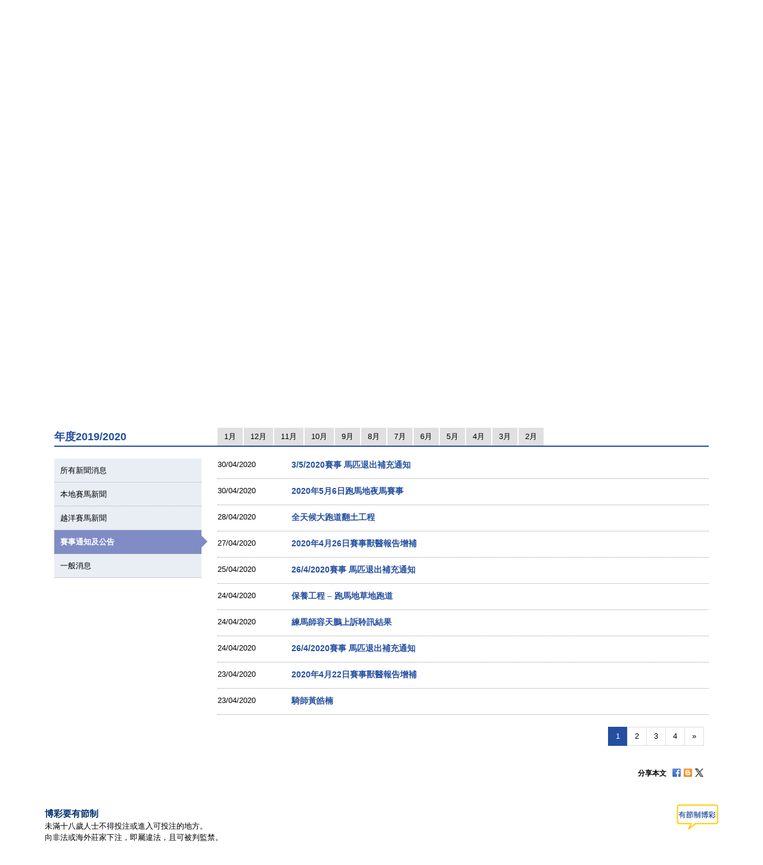

--- FILE ---
content_type: text/html; charset=UTF-8
request_url: https://racingnews.hkjc.com/chinese/?ncat=circulars&ny=2020&nm=4
body_size: 14652
content:

<!DOCTYPE html>
<html>
	<head>
		
	<meta charset="utf-8" />
	<meta http-equiv="X-UA-Compatible" content="IE=Edge">
	<meta name="viewport" content="width=device-width, initial-scale=1">
	
	<title>賽馬新聞 &#8211; 香港賽馬會</title>
<meta name='robots' content='max-image-preview:large' />
<link rel="alternate" type="application/rss+xml" title="賽馬新聞 - 香港賽馬會 &raquo; Feed" href="//racingnews.hkjc.com/chinese/feed/" />
<link rel="alternate" type="application/rss+xml" title="賽馬新聞 - 香港賽馬會 &raquo; Comments Feed" href="//racingnews.hkjc.com/chinese/comments/feed/" />
<link rel='stylesheet' id='wp-block-library-css' href='//racingnews.hkjc.com/wp-includes/css/dist/block-library/style.min.css?ver=6.5.5' type='text/css' media='all' />
<style id='classic-theme-styles-inline-css' type='text/css'>
/*! This file is auto-generated */
.wp-block-button__link{color:#fff;background-color:#32373c;border-radius:9999px;box-shadow:none;text-decoration:none;padding:calc(.667em + 2px) calc(1.333em + 2px);font-size:1.125em}.wp-block-file__button{background:#32373c;color:#fff;text-decoration:none}
</style>
<style id='global-styles-inline-css' type='text/css'>
body{--wp--preset--color--black: #000000;--wp--preset--color--cyan-bluish-gray: #abb8c3;--wp--preset--color--white: #ffffff;--wp--preset--color--pale-pink: #f78da7;--wp--preset--color--vivid-red: #cf2e2e;--wp--preset--color--luminous-vivid-orange: #ff6900;--wp--preset--color--luminous-vivid-amber: #fcb900;--wp--preset--color--light-green-cyan: #7bdcb5;--wp--preset--color--vivid-green-cyan: #00d084;--wp--preset--color--pale-cyan-blue: #8ed1fc;--wp--preset--color--vivid-cyan-blue: #0693e3;--wp--preset--color--vivid-purple: #9b51e0;--wp--preset--gradient--vivid-cyan-blue-to-vivid-purple: linear-gradient(135deg,rgba(6,147,227,1) 0%,rgb(155,81,224) 100%);--wp--preset--gradient--light-green-cyan-to-vivid-green-cyan: linear-gradient(135deg,rgb(122,220,180) 0%,rgb(0,208,130) 100%);--wp--preset--gradient--luminous-vivid-amber-to-luminous-vivid-orange: linear-gradient(135deg,rgba(252,185,0,1) 0%,rgba(255,105,0,1) 100%);--wp--preset--gradient--luminous-vivid-orange-to-vivid-red: linear-gradient(135deg,rgba(255,105,0,1) 0%,rgb(207,46,46) 100%);--wp--preset--gradient--very-light-gray-to-cyan-bluish-gray: linear-gradient(135deg,rgb(238,238,238) 0%,rgb(169,184,195) 100%);--wp--preset--gradient--cool-to-warm-spectrum: linear-gradient(135deg,rgb(74,234,220) 0%,rgb(151,120,209) 20%,rgb(207,42,186) 40%,rgb(238,44,130) 60%,rgb(251,105,98) 80%,rgb(254,248,76) 100%);--wp--preset--gradient--blush-light-purple: linear-gradient(135deg,rgb(255,206,236) 0%,rgb(152,150,240) 100%);--wp--preset--gradient--blush-bordeaux: linear-gradient(135deg,rgb(254,205,165) 0%,rgb(254,45,45) 50%,rgb(107,0,62) 100%);--wp--preset--gradient--luminous-dusk: linear-gradient(135deg,rgb(255,203,112) 0%,rgb(199,81,192) 50%,rgb(65,88,208) 100%);--wp--preset--gradient--pale-ocean: linear-gradient(135deg,rgb(255,245,203) 0%,rgb(182,227,212) 50%,rgb(51,167,181) 100%);--wp--preset--gradient--electric-grass: linear-gradient(135deg,rgb(202,248,128) 0%,rgb(113,206,126) 100%);--wp--preset--gradient--midnight: linear-gradient(135deg,rgb(2,3,129) 0%,rgb(40,116,252) 100%);--wp--preset--font-size--small: 13px;--wp--preset--font-size--medium: 20px;--wp--preset--font-size--large: 36px;--wp--preset--font-size--x-large: 42px;--wp--preset--spacing--20: 0.44rem;--wp--preset--spacing--30: 0.67rem;--wp--preset--spacing--40: 1rem;--wp--preset--spacing--50: 1.5rem;--wp--preset--spacing--60: 2.25rem;--wp--preset--spacing--70: 3.38rem;--wp--preset--spacing--80: 5.06rem;--wp--preset--shadow--natural: 6px 6px 9px rgba(0, 0, 0, 0.2);--wp--preset--shadow--deep: 12px 12px 50px rgba(0, 0, 0, 0.4);--wp--preset--shadow--sharp: 6px 6px 0px rgba(0, 0, 0, 0.2);--wp--preset--shadow--outlined: 6px 6px 0px -3px rgba(255, 255, 255, 1), 6px 6px rgba(0, 0, 0, 1);--wp--preset--shadow--crisp: 6px 6px 0px rgba(0, 0, 0, 1);}:where(.is-layout-flex){gap: 0.5em;}:where(.is-layout-grid){gap: 0.5em;}body .is-layout-flex{display: flex;}body .is-layout-flex{flex-wrap: wrap;align-items: center;}body .is-layout-flex > *{margin: 0;}body .is-layout-grid{display: grid;}body .is-layout-grid > *{margin: 0;}:where(.wp-block-columns.is-layout-flex){gap: 2em;}:where(.wp-block-columns.is-layout-grid){gap: 2em;}:where(.wp-block-post-template.is-layout-flex){gap: 1.25em;}:where(.wp-block-post-template.is-layout-grid){gap: 1.25em;}.has-black-color{color: var(--wp--preset--color--black) !important;}.has-cyan-bluish-gray-color{color: var(--wp--preset--color--cyan-bluish-gray) !important;}.has-white-color{color: var(--wp--preset--color--white) !important;}.has-pale-pink-color{color: var(--wp--preset--color--pale-pink) !important;}.has-vivid-red-color{color: var(--wp--preset--color--vivid-red) !important;}.has-luminous-vivid-orange-color{color: var(--wp--preset--color--luminous-vivid-orange) !important;}.has-luminous-vivid-amber-color{color: var(--wp--preset--color--luminous-vivid-amber) !important;}.has-light-green-cyan-color{color: var(--wp--preset--color--light-green-cyan) !important;}.has-vivid-green-cyan-color{color: var(--wp--preset--color--vivid-green-cyan) !important;}.has-pale-cyan-blue-color{color: var(--wp--preset--color--pale-cyan-blue) !important;}.has-vivid-cyan-blue-color{color: var(--wp--preset--color--vivid-cyan-blue) !important;}.has-vivid-purple-color{color: var(--wp--preset--color--vivid-purple) !important;}.has-black-background-color{background-color: var(--wp--preset--color--black) !important;}.has-cyan-bluish-gray-background-color{background-color: var(--wp--preset--color--cyan-bluish-gray) !important;}.has-white-background-color{background-color: var(--wp--preset--color--white) !important;}.has-pale-pink-background-color{background-color: var(--wp--preset--color--pale-pink) !important;}.has-vivid-red-background-color{background-color: var(--wp--preset--color--vivid-red) !important;}.has-luminous-vivid-orange-background-color{background-color: var(--wp--preset--color--luminous-vivid-orange) !important;}.has-luminous-vivid-amber-background-color{background-color: var(--wp--preset--color--luminous-vivid-amber) !important;}.has-light-green-cyan-background-color{background-color: var(--wp--preset--color--light-green-cyan) !important;}.has-vivid-green-cyan-background-color{background-color: var(--wp--preset--color--vivid-green-cyan) !important;}.has-pale-cyan-blue-background-color{background-color: var(--wp--preset--color--pale-cyan-blue) !important;}.has-vivid-cyan-blue-background-color{background-color: var(--wp--preset--color--vivid-cyan-blue) !important;}.has-vivid-purple-background-color{background-color: var(--wp--preset--color--vivid-purple) !important;}.has-black-border-color{border-color: var(--wp--preset--color--black) !important;}.has-cyan-bluish-gray-border-color{border-color: var(--wp--preset--color--cyan-bluish-gray) !important;}.has-white-border-color{border-color: var(--wp--preset--color--white) !important;}.has-pale-pink-border-color{border-color: var(--wp--preset--color--pale-pink) !important;}.has-vivid-red-border-color{border-color: var(--wp--preset--color--vivid-red) !important;}.has-luminous-vivid-orange-border-color{border-color: var(--wp--preset--color--luminous-vivid-orange) !important;}.has-luminous-vivid-amber-border-color{border-color: var(--wp--preset--color--luminous-vivid-amber) !important;}.has-light-green-cyan-border-color{border-color: var(--wp--preset--color--light-green-cyan) !important;}.has-vivid-green-cyan-border-color{border-color: var(--wp--preset--color--vivid-green-cyan) !important;}.has-pale-cyan-blue-border-color{border-color: var(--wp--preset--color--pale-cyan-blue) !important;}.has-vivid-cyan-blue-border-color{border-color: var(--wp--preset--color--vivid-cyan-blue) !important;}.has-vivid-purple-border-color{border-color: var(--wp--preset--color--vivid-purple) !important;}.has-vivid-cyan-blue-to-vivid-purple-gradient-background{background: var(--wp--preset--gradient--vivid-cyan-blue-to-vivid-purple) !important;}.has-light-green-cyan-to-vivid-green-cyan-gradient-background{background: var(--wp--preset--gradient--light-green-cyan-to-vivid-green-cyan) !important;}.has-luminous-vivid-amber-to-luminous-vivid-orange-gradient-background{background: var(--wp--preset--gradient--luminous-vivid-amber-to-luminous-vivid-orange) !important;}.has-luminous-vivid-orange-to-vivid-red-gradient-background{background: var(--wp--preset--gradient--luminous-vivid-orange-to-vivid-red) !important;}.has-very-light-gray-to-cyan-bluish-gray-gradient-background{background: var(--wp--preset--gradient--very-light-gray-to-cyan-bluish-gray) !important;}.has-cool-to-warm-spectrum-gradient-background{background: var(--wp--preset--gradient--cool-to-warm-spectrum) !important;}.has-blush-light-purple-gradient-background{background: var(--wp--preset--gradient--blush-light-purple) !important;}.has-blush-bordeaux-gradient-background{background: var(--wp--preset--gradient--blush-bordeaux) !important;}.has-luminous-dusk-gradient-background{background: var(--wp--preset--gradient--luminous-dusk) !important;}.has-pale-ocean-gradient-background{background: var(--wp--preset--gradient--pale-ocean) !important;}.has-electric-grass-gradient-background{background: var(--wp--preset--gradient--electric-grass) !important;}.has-midnight-gradient-background{background: var(--wp--preset--gradient--midnight) !important;}.has-small-font-size{font-size: var(--wp--preset--font-size--small) !important;}.has-medium-font-size{font-size: var(--wp--preset--font-size--medium) !important;}.has-large-font-size{font-size: var(--wp--preset--font-size--large) !important;}.has-x-large-font-size{font-size: var(--wp--preset--font-size--x-large) !important;}
.wp-block-navigation a:where(:not(.wp-element-button)){color: inherit;}
:where(.wp-block-post-template.is-layout-flex){gap: 1.25em;}:where(.wp-block-post-template.is-layout-grid){gap: 1.25em;}
:where(.wp-block-columns.is-layout-flex){gap: 2em;}:where(.wp-block-columns.is-layout-grid){gap: 2em;}
.wp-block-pullquote{font-size: 1.5em;line-height: 1.6;}
</style>
<link rel='stylesheet' id='wp-racingnews-theme-chi-bootstrap-css-css' href='//racingnews.hkjc.com/wp-content/themes/wp-racingnews-theme-chi/css/bootstrap.min.css?ver=6.5.5' type='text/css' media='all' />
<link rel='stylesheet' id='wp-racingnews-theme-chi-font-awesome-css' href='//racingnews.hkjc.com/wp-content/themes/wp-racingnews-theme-chi/css/font-awesome.min.css?ver=4.1.0' type='text/css' media='all' />
<link rel='stylesheet' id='wp-racingnews-theme-chi-style-css' href='//racingnews.hkjc.com/wp-content/themes/wp-racingnews-theme-chi/style.css?ver=6.5.5' type='text/css' media='all' />
<link rel='stylesheet' id='js_composer_front-css' href='//racingnews.hkjc.com/wp-content/plugins/js_composer/assets/css/js_composer.min.css?ver=6.2.0' type='text/css' media='all' />
<script type="text/javascript" src="//racingnews.hkjc.com/wp-includes/js/jquery/jquery.min.js?ver=3.7.1" id="jquery-core-js"></script>
<script type="text/javascript" src="//racingnews.hkjc.com/wp-includes/js/jquery/jquery-migrate.min.js?ver=3.4.1" id="jquery-migrate-js"></script>
<!--[if lt IE 9]>
<script type="text/javascript" src="//racingnews.hkjc.com/wp-content/themes/wp-racingnews-theme-chi/js/html5.js?ver=3.7.0" id="html5hiv-js"></script>
<![endif]-->
<script type="text/javascript" src="//racingnews.hkjc.com/wp-content/themes/wp-racingnews-theme-chi/js/tether.min.js?ver=6.5.5" id="wp-racingnews-theme-chi-tether-js"></script>
<script type="text/javascript" src="//racingnews.hkjc.com/wp-content/themes/wp-racingnews-theme-chi/js/bootstrap.min.js?ver=6.5.5" id="wp-racingnews-theme-chi-bootstrapjs-js"></script>
<script type="text/javascript" src="//racingnews.hkjc.com/wp-content/themes/wp-racingnews-theme-chi/js/theme-script.js?ver=6.5.5" id="wp-racingnews-theme-chi-themejs-js"></script>
<link rel="EditURI" type="application/rsd+xml" title="RSD" href="//racingnews.hkjc.com/xmlrpc.php?rsd" />
<meta name="generator" content="WordPress 6.5.5" />
<link rel="canonical" href="//racingnews.hkjc.com/chinese/" />
<link rel='shortlink' href='//racingnews.hkjc.com/chinese/' />
<link rel="alternate" type="application/json+oembed" href="//racingnews.hkjc.com/chinese/wp-json/oembed/1.0/embed?url=http%3A%2F%2Fracingnews.hkjc.com%2Fchinese%2F" />
<meta name="generator" content="Redux 4.3.25" /><script>var $ = jQuery.noConflict()</script><script type="text/javascript" src="//common.hkjc.com/wa/VisitorAPI.js"></script><link rel="stylesheet" type="text/css" href="//common.hkjc.com/wp/racingnews.css" /><script type="text/javascript" src="//common.hkjc.com/wp/racingnews.js"></script><style type="text/css">.recentcomments a{display:inline !important;padding:0 !important;margin:0 !important;}</style><meta name="generator" content="Powered by WPBakery Page Builder - drag and drop page builder for WordPress."/>
<style id="hkjcconfig-dynamic-css" title="dynamic-css" class="redux-options-output">.site-header{border-top:0px solid #1e73be;border-bottom:0px solid #1e73be;border-left:0px solid #1e73be;border-right:0px solid #1e73be;}.site-header{border-top:0px solid #1e73be;border-bottom:0px solid #1e73be;border-left:0px solid #1e73be;border-right:0px solid #1e73be;}</style><noscript><style> .wpb_animate_when_almost_visible { opacity: 1; }</style></noscript>	
	<link href="/wp-content/themes/wp-racingnews-theme-chi/css/bootstrap.min.css" rel="stylesheet">
	<link href="/wp-content/themes/wp-racingnews-theme-chi/css/core/body.css?s=1769328252" rel="stylesheet">
	<link href="/wp-content/themes/wp-racingnews-theme-chi/css/core.css?s=1769328252" rel="stylesheet">
	<link href="/wp-content/themes/wp-racingnews-theme-chi/css/index.css?s=1769328252" rel="stylesheet">
	<link href="/wp-content/themes/wp-racingnews-theme-chi/css/slick/slick-rest-info.css" rel="stylesheet">
	<link href="/wp-content/themes/wp-racingnews-theme-chi/js/slick-1.5.9/slick.css" rel="stylesheet">
	<link href="/wp-content/themes/wp-racingnews-theme-chi/css/font-awesome/css/font-awesome.min.css" rel="stylesheet">
	<link href="/wp-content/themes/wp-racingnews-theme-chi/css/mmenu/jquery.mmenu.all.css" rel="stylesheet">
	<link href="/wp-content/themes/wp-racingnews-theme-chi/css/hkjc_vc_component.css?s=1769328252" rel="stylesheet">
	
	<script type="text/javascript" src="/wp-content/themes/wp-racingnews-theme-chi/js/jquery-1.11.3.min.js"></script>
	<script type="text/javascript" src="/wp-content/themes/wp-racingnews-theme-chi/js/ui/jquery.ui.js"></script>
	<script type="text/javascript" src="/wp-content/themes/wp-racingnews-theme-chi/js/jquery.dateselect.js"></script>
	<script type="text/javascript" src="/wp-content/themes/wp-racingnews-theme-chi/js/slick-1.5.9/slick.min.js"></script>
	<script type="text/javascript" src="/wp-content/themes/wp-racingnews-theme-chi/js/mmenu/jquery.mmenu.min.all.js"></script>
	<script type="text/javascript" src="/wp-content/themes/wp-racingnews-theme-chi/js/global_it.js"></script>
	<script type="text/javascript" src="/wp-content/themes/wp-racingnews-theme-chi/js/racing-news-common.js?s=1769328252"></script>
		
	<!-- CSS Library START -->
	
    <!-- Colorbox CSS -->
    <!--link href="//common.hkjc.com/css/colorbox/colorbox.css" rel="stylesheet"-->
	<!-- Custom Colorbox CSS -->
	<!--link type="text/css" rel="stylesheet" href="/racing-news/common/css/photo-gallery-colorbox.css" /-->
	<!--link type="text/css" rel="stylesheet" href="/racing-news/common/css/hkjc.custom.colorbox.css" /-->

	<style>
		#mainNav-en-mobile:not( .mm-menu ) {
		   display: none;
		}
		.nav.nav-level-1.dropdown li[class^="topmenu-li-"], #mobileHeadMenu {
			background:#022169;
		}
	</style>

<!-- CSS Library END -->


	
		</head>
		<body>
<!--- Start it_body.shtml ---> 
 
<!--- End it_body.shtml ---> 

<!--- Start it_idol.shtml ---> 

<!--- End it_idol.shtml ---> 

			<!--div id="preload-bg">
				<div><img src="/racing-news/common/images/loading.gif"></div>	
			</div-->
			<!-- Start Body-->
			<div id="body" class="en">
			
			<!---HEADER-->
			<div class="header-menu-mobile">
				<a id="btn-menu-mobile" href="#mainNav-en-mobile"></a>
			</div>
			<div id="header">
				<div class="container">
					<div class="row">
						<div class="col-md-3 col-sm-4 col-xs-9">
							<a id="logo" class="logo_en" href="//www.hkjc.com"><img src="/wp-content/themes/wp-racingnews-theme-chi/images/logo_hkjc_chi.png" alt="香港賽馬會"></a>
						</div>
						<div class="col-md-9 col-sm-8 hidden-xs">
							<div id="header_nav" class="nav">
								<div id="topNav">
									<div>
										<!--<input value="" name="searchkey" id="searchkey" type="hidden">-->
										<a href="//www.hkjc.com/home/chinese/index.asp">主頁</a><a class="lang" href="javascript:changeLanguage();">English</a>
										<!--<input maxlength="166" title="" placeholder="Search" value="" type="text" name="" id="searchtxt-en">
										<input class="iconToggle" type="image" name="" id="searchimg-en" src="/entertainment/common/english/images/icon_toggle.gif" alt="Submit Search">-->
									</div>
									<!--<div id="globalLoginControl">
										<div class="beforelogin"><a class="login" href="javascript:redirectPage(strlogin)">Login</a> / <a href="javascript:redirectPage(strregister)">Register</a><a href="javascript:redirectPage(strhelp)" class="faq">FAQ</a></div>
										<div class="afterlogin" style="display:none;"><div class="hkjc_login_message"><span class="hkjc_greeting_name"></span><a class="logout" href="javascript:redirectPage(strlogout)">Logout</a> / </div><a href="javascript:redirectPage(strpreference)">Preference</a><a href="javascript:redirectPage(strhelp)" class="faq">FAQ</a></div>
									</div>
									<div id="ssoDiv"></div>-->
								</div>
								<div id="ewinContainer">
										<a class="ewin" onclick="WATracker.trackClickEvent('header_ewin_home')" href="//bet.hkjc.com/default.aspx?lang=ch" target="_blank"><img src="//common.hkjc.com/images/spacer.png" border="0" alt="eWin" width="39" height="40"></a>
										<a onclick="WATracker.trackClickEvent('header_ewin_racing')" href="//bet.hkjc.com/racing/default.aspx?lang=ch" target="_blank">賽馬</a> 
										<a onclick="WATracker.trackClickEvent('header_ewin_football')" href="//bet.hkjc.com/football/default.aspx?lang=ch" target="_blank">足智彩</a> 
										<a onclick="WATracker.trackClickEvent('header_ewin_marksix')" href="//bet.hkjc.com/marksix/default.aspx?lang=ch" target="_blank">六合彩</a>
									</div>
							</div>
						</div>
					</div>
				</div>	
			</div>
			<!---HEADER-->


		<!--NAV-->
						<nav id="mainNav-en-mobile">
				<ul>
					<li><a href="//racingnews.hkjc.com/chinese/">最新消息</a></li>
                    <li><a href="//racingnews.hkjc.com/chinese/archive/">新聞資料庫</a></li>
                    <li><a href="//racingnews.hkjc.com/chinese/media-guide/">賽事概覽</a></li>
                    <li><a href="//www.hkjc.com/chinese/pressrelease/index.asp">傳媒區</a></li>
				</ul>
			</nav>
			
			<div class="nav-block" id="mainNav">
			<div class="nav-block">
				<div class="container">
					<!-- NAV (START) -->
					<div class="navbar">
						<div class="collapse navbar-collapse" id="bs-example-navbar-collapse-1">
							<nav class="main-nav nav-en">
								<ul class="nav nav-level-1">
									<li class="shadowL"></li>
									<li id="entertainment" style="border-left: 1px solid #003c84"><a href="//entertainment.hkjc.com/zh-hk/index">馬場體驗</a></li>
									<li class="menu-divider"></li>
									<li id="racing"><a href="//racing.hkjc.com/racing/chinese/index.aspx" class="active">賽馬資訊</a></li>
									<li class="menu-divider"></li>
									<li id="football"><a href="//football.hkjc.com/zh-hk/home">足球資訊</a></li>
									<li class="menu-divider"></li>
									<li id="member"><a href="//member.hkjc.com/member/chinese/index.aspx">馬會會員</a></li>
									<li class="menu-divider"></li>
									<li id="charities"><a href="//charities.hkjc.com/charities/chinese/index.aspx">慈善及社區貢獻</a></li>
									<li class="menu-divider"></li>
									<li id="corporate" style="border-right: 1px solid #003c84"><a href="//corporate.hkjc.com/corporate/chinese/index.aspx">馬會知多少</a></li>
									<li class="shadowR"></li>
								</ul>	
							</nav>


<nav class="second-nav">
	<ul>
		<li class="shadowL"></li>
		<li style="list-style: none; display: inline">
			<ul class="dropdown navbar-hkjc dim" id="nav-entertainment">
				<li><a href="//racing.hkjc.com/racing/Info/meeting/Entries/chinese/Local/" target="">賽事資料(本地)</a></li>
				<li><a href="//racing.hkjc.com/zh-hk/overseas/" target="">賽事資料(越洋轉播)</a></li>
				<!--<li id="conghuaNav"><a href="//racing.hkjc.com/racing/chinese/crc-racing.aspx" target="">賽事資料(從化演示賽事)</a></li>-->
				<li><a href="javascript:;" target="" style="color:#ae8701">賽馬新聞</a></li>
				<li><a href="//racing.hkjc.com/racing/chinese/racing-info/pattern_races.aspx" target="">主要賽事</a></li>
				<li><a href="//www.hkjc.com/chinese/press/showcase.asp" target="">視聽播放區</a></li>
				<li><a href="//racing.hkjc.com/racing/chinese/international-racing/index.aspx" target="">國際賽馬</a></li>
				<li><a href="//racing.hkjc.com/racing/chinese/international-sale/index.aspx">香港國際馬匹拍賣會</a></li>
				<li><a href="//crc.hkjc.com/ch/index.aspx" target="_blank">從化馬場</a></li>
				<li><a href="//special.hkjc.com/racing/info/ch/betting/guide.asp" target="">投注指南</a></li>
				<li><a href="//racing.hkjc.com/racing/chinese/learn-racing/learn-school.aspx" target="">賽馬知多些</a></li>
				<!-- <li><a href="//racing.hkjc.com/racing/chinese/restart/index.aspx" target="">RESTART</a></li> -->
			</ul>
		</li>
		<li class="shadowR"></li>
		<li style="list-style: none; display: inline">
			<div class="clear"></div>
		</li>
	</ul>
</nav>


						</div><!-- /.navbar-collapse -->
						<div class="clear"></div>
					</div>
					<!-- NAV (END) -->
				</div>
			</div>
		</div>
		<!--NAV-->
		
		<div class="visible-xs" id="mobileHeadMenu">
			<nav class="mobileMain-nav" style="visibility:hidden;max-height:30px;overflow:hidden;">
			<ul class="mobileMainMenu" style="margin-top:0">
				<li style="width: 115px;"><a href="//entertainment.hkjc.com/zh-hk/index">馬場體驗</a><span class="mobileMenu-divider">&nbsp;</span></li>				    
				<li style="width: 130px;"><a href="//racing.hkjc.com/racing/chinese/index.aspx">賽馬資訊</a><span class="mobileMenu-divider">&nbsp;</span></li>
				<li style="width: 91px;"><a href="//football.hkjc.com/zh-hk/home">足球資訊</a><span class="mobileMenu-divider">&nbsp;</span></li>
				<li style="width: 120px;"><a href="//member.hkjc.com/member/chinese/index.aspx">馬會會員</a><span class="mobileMenu-divider">&nbsp;</span></li>
				<li style="width: 190px;"><a href="//charities.hkjc.com/charities/chinese/index.aspx">慈善及社區貢獻</a><span class="mobileMenu-divider">&nbsp;</span></li>
				<li style="width: 128px; border-right: 1px solid #003c84"><a href="//corporate.hkjc.com/corporate/chinese/index.aspx">馬會知多少</a></li>
			</ul>	
			</nav>
			<div class="shadowLeft">
				<img src="/wp-content/themes/wp-racingnews-theme-chi/images/menu-bar-left.png"/>               
			</div>
			<div class="shadowRight">
				<img src="/wp-content/themes/wp-racingnews-theme-chi/images/menu-bar-right.png"/>
			</div>
		</div>	



		<!--MAIN CONTAINER-->
		<input type="hidden" id="page_index" value="racing-news">
		<input type="hidden" id="cur_cat" value="racing-news">
		<section class="container" id="main">
          	<div class="shadowL"></div>
          	<div id="racing-news-container">
    			<div class="mobile-title-en">Horse Racing</div>
				<div class="row">
              		<div class="col-md-12 col-sm-12"> 
        
			        	<!--CONTENT-->
			        	<div class="col-md-12 hidden-md hidden-sm hidden-lg ">
                  			<div class="racing-news-header">
            					<h4>賽馬新聞</h4>
          					</div>
                		</div>
        
             			<!--Menu-->
        				<div class="col-md-12 hidden-xs racing-news-header-margin-bottom">
                  			<div class="racing-news-header">
            					<div class="news-menu-btn-title">
                      				<h4 class="h4-title">賽馬新聞</h4>
                      				<span style="float:right;"><img src="/wp-content/themes/wp-racingnews-theme-chi/images/title-arrow.gif" alt="" title="" style="width:41px; height:32px"></span>
                  				</div>
        						<a href="//racingnews.hkjc.com/chinese/" data-rel="frontpage" class="news-menu-btn"><i class="fa fa-newspaper-o" aria-hidden="true"></i> 最新消息 </a>
        						<a href="//racingnews.hkjc.com/chinese/archive/" data-rel="archive" class="news-menu-btn"><i class="fa fa-file-archive-o" aria-hidden="true"></i> 新聞資料庫 
 </a>
			            		<a href="//racingnews.hkjc.com/chinese/media-guide/" data-rel="mediaguide" class="news-menu-btn"><i class="fa fa-file-text-o" aria-hidden="true"></i> 賽事概覽  
</a>
			            		<a href="//www.hkjc.com/chinese/pressrelease/index.asp" class="news-menu-btn" date-rel="mediabox" style="border-right: #ddd solid 0px;"><i class="fa fa-archive" aria-hidden="true"></i> 傳媒區 </a>
				          	</div>
                		</div>
        				<!--Menu-->
		
<style>
    .mobileCatHighlight {
        color: #fff;
        background: linear-gradient(to bottom, rgba(36,79,161,1) 0%, rgba(36,79,161,1) 41%, rgba(22,55,116,1) 100%);
    }
    .content-news-list-menu-container a:nth-child(6) {
        display:none !important;
    }
</style>
<div class="vc_row wpb_row vc_row-fluid"><div class="wpb_column vc_column_container vc_col-sm-8"><div class="vc_column-inner"><div class="wpb_wrapper"><div class="indexSlider">
            <ul id="tabSliderUL" class="nav nav-tabs">
              <li class="active"><a href="javascript:void(0)" data-toggle="tab-slider-01" class="slider-tab-padding slider-tab">焦點新聞</a></li>
              <li class=""><a href="javascript:void(0)" data-toggle="tab-slider-02" class="slider-tab-padding slider-tab">圖輯</a></li>
            </ul>
            <div class="tab-content"><div id="tab-slider-01" style="visibility:hidden;"><div class="topnews-slider-1" style="position:relative;display:none;">
              <a href="" target="">
                <img decoding="async" class="sliderImg-large visible-lg visible-md visible-xs" src="" alt="">
                <img decoding="async" class="sliderImg-small visible-sm" src="" alt="">
                <div class="visible-sm visible-md visible-lg visible-xs slider-bg-black">
                  <div class="sliderCaption"></div>
                  <div class="sliderDesc"></div>
				  <span class="sliderCat">&nbsp;</span>
                </div>
              </a>
            </div><div class="topnews-slider-2" style="position:relative;display:none;">
              <a href="" target="">
                <img decoding="async" class="sliderImg-large visible-lg visible-md visible-xs" src="" alt="">
                <img decoding="async" class="sliderImg-small visible-sm" src="" alt="">
                <div class="visible-sm visible-md visible-lg visible-xs slider-bg-black">
                  <div class="sliderCaption"></div>
                  <div class="sliderDesc"></div>
				  <span class="sliderCat">&nbsp;</span>
                </div>
              </a>
            </div><div class="topnews-slider-3" style="position:relative;display:none;">
              <a href="" target="">
                <img decoding="async" class="sliderImg-large visible-lg visible-md visible-xs" src="" alt="">
                <img decoding="async" class="sliderImg-small visible-sm" src="" alt="">
                <div class="visible-sm visible-md visible-lg visible-xs slider-bg-black">
                  <div class="sliderCaption"></div>
                  <div class="sliderDesc"></div>
				  <span class="sliderCat">&nbsp;</span>
                </div>
              </a>
            </div><div class="topnews-slider-4" style="position:relative;display:none;">
              <a href="" target="">
                <img decoding="async" class="sliderImg-large visible-lg visible-md visible-xs" src="" alt="">
                <img decoding="async" class="sliderImg-small visible-sm" src="" alt="">
                <div class="visible-sm visible-md visible-lg visible-xs slider-bg-black">
                  <div class="sliderCaption"></div>
                  <div class="sliderDesc"></div>
				  <span class="sliderCat">&nbsp;</span>
                </div>
              </a>
            </div><div class="topnews-slider-5" style="position:relative;display:none;">
              <a href="" target="">
                <img decoding="async" class="sliderImg-large visible-lg visible-md visible-xs" src="" alt="">
                <img decoding="async" class="sliderImg-small visible-sm" src="" alt="">
                <div class="visible-sm visible-md visible-lg visible-xs slider-bg-black">
                  <div class="sliderCaption"></div>
                  <div class="sliderDesc"></div>
				  <span class="sliderCat">&nbsp;</span>
                </div>
              </a>
            </div></div><div id="tab-slider-02" style="display:none;height:0;overflow:hidden;"><div class="photo-slider-1" style="position:relative;display:none;">
              <a href="" target="">
                <img decoding="async" class="sliderImg-large visible-lg visible-md visible-xs" src="" alt="">
                <img decoding="async" class="sliderImg-small visible-sm" src="" alt="">
                <div class="visible-sm visible-md visible-lg visible-xs slider-bg-black">
                  <div class="sliderCaption"></div>
                  <div class="sliderDesc"></div>
				  <span class="sliderCat">&nbsp;</span>
                </div>
              </a>
            </div><div class="photo-slider-2" style="position:relative;display:none;">
              <a href="" target="">
                <img decoding="async" class="sliderImg-large visible-lg visible-md visible-xs" src="" alt="">
                <img decoding="async" class="sliderImg-small visible-sm" src="" alt="">
                <div class="visible-sm visible-md visible-lg visible-xs slider-bg-black">
                  <div class="sliderCaption"></div>
                  <div class="sliderDesc"></div>
				  <span class="sliderCat">&nbsp;</span>
                </div>
              </a>
            </div><div class="photo-slider-3" style="position:relative;display:none;">
              <a href="" target="">
                <img decoding="async" class="sliderImg-large visible-lg visible-md visible-xs" src="" alt="">
                <img decoding="async" class="sliderImg-small visible-sm" src="" alt="">
                <div class="visible-sm visible-md visible-lg visible-xs slider-bg-black">
                  <div class="sliderCaption"></div>
                  <div class="sliderDesc"></div>
				  <span class="sliderCat">&nbsp;</span>
                </div>
              </a>
            </div><div class="photo-slider-4" style="position:relative;display:none;">
              <a href="" target="">
                <img decoding="async" class="sliderImg-large visible-lg visible-md visible-xs" src="" alt="">
                <img decoding="async" class="sliderImg-small visible-sm" src="" alt="">
                <div class="visible-sm visible-md visible-lg visible-xs slider-bg-black">
                  <div class="sliderCaption"></div>
                  <div class="sliderDesc"></div>
				  <span class="sliderCat">&nbsp;</span>
                </div>
              </a>
            </div><div class="photo-slider-5" style="position:relative;display:none;">
              <a href="" target="">
                <img decoding="async" class="sliderImg-large visible-lg visible-md visible-xs" src="" alt="">
                <img decoding="async" class="sliderImg-small visible-sm" src="" alt="">
                <div class="visible-sm visible-md visible-lg visible-xs slider-bg-black">
                  <div class="sliderCaption"></div>
                  <div class="sliderDesc"></div>
				  <span class="sliderCat">&nbsp;</span>
                </div>
              </a>
            </div></div></div></div><script type="text/javascript" language="javascript">
		// New Banner AD API Integration
		// Set flag to prevent racing-news-common.js from initializing sliders
		var bannerAPIHandlesSliders = true;

		(async function() {
		    var mainTopnewsLoaded = 0;
		    var mainPhotosLoaded = 0;
		    const apiUrl = "https://consvc.hkjc.com/bannerad/api/getbannerlist";
		    const apiKey = "{05AEECC4-CCED-4931-B91D-AF82FACE6EE0}";

		    // Detect language from URL path or html lang attribute
		    let language = "en-us";
		    if (window.location.href.indexOf("/chinese") > -1) {
		        language = "zh-hk";
		    } else if (document.documentElement.lang && document.documentElement.lang.toLowerCase().indexOf("zh") > -1) {
		        language = "zh-hk";
		    }

		    // Get date parameter from URL if present
		    const urlParams = new URLSearchParams(window.location.search);
		    const dateParam = urlParams.get("date") || "";

		    // Fetch Top News banners (EWRNTN zone)
		    try {
		        const topNewsResponse = await fetch(apiUrl, {
		            method: "POST",
		            headers: {
		                "Content-Type": "application/json",
		                "sc_apikey": apiKey
		            },
		            body: JSON.stringify({
		                ZoneCode: "EWRNTN",
		                Language: language,
		                date: dateParam
		            })
		        });

		        if (topNewsResponse.ok) {
		            const topNewsData = await topNewsResponse.json();

		            if (topNewsData.status === 1 && topNewsData.data && topNewsData.data.BannerADs) {
		                const banners = topNewsData.data.BannerADs;
		                let slotIndex = 1;
		                for (let i = 0; i < banners.length && slotIndex <= 5; i++) {
		                    const banner = banners[i];

		                    // Skip banners with empty ImagePathLarge
		                    if (!banner.ImagePathLarge || banner.ImagePathLarge.trim() === "") {
		                        continue;
		                    }

		                    // Transform API response to banner object
		                    const bannerObj = {
		                        title: banner.Title || "",
		                        description: banner.Description || "",
		                        img: "https:" + banner.ImagePathLarge,
		                        thumbnail: banner.ImagePathSmall ? "https:" + banner.ImagePathSmall : "",
		                        imgAlt: banner.ImageAltText || "",
		                        link: extractUrl(banner.Url) || "",
		                        target: banner.Target || "_self",
		                        parameter: banner.TargetWindowParameters || ""
		                    };

		                    setHighlightBox(bannerObj, "tab-slider-01", "topnews-slider-" + slotIndex);
		                    mainTopnewsLoaded++;
		                    slotIndex++;
		                }
		            }
		        }
		    } catch (error) {
		        console.error("[HKJC Banner API] Error loading Top News:", error);
		    }

		    // Fetch Photo Release banners (EWRNPR zone)
		    try {
		        const photoResponse = await fetch(apiUrl, {
		            method: "POST",
		            headers: {
		                "Content-Type": "application/json",
		                "sc_apikey": apiKey
		            },
		            body: JSON.stringify({
		                ZoneCode: "EWRNPR",
		                Language: language,
		                date: dateParam
		            })
		        });

		        if (photoResponse.ok) {
		            const photoData = await photoResponse.json();

		            if (photoData.status === 1 && photoData.data && photoData.data.BannerADs) {
		                const banners = photoData.data.BannerADs;
		                let slotIndex = 1;
		                for (let i = 0; i < banners.length && slotIndex <= 5; i++) {
		                    const banner = banners[i];

		                    // Skip banners with empty ImagePathLarge
		                    if (!banner.ImagePathLarge || banner.ImagePathLarge.trim() === "") {
		                        continue;
		                    }

		                    // Transform API response to banner object
		                    const bannerObj = {
		                        title: banner.Title || "",
		                        description: banner.Description || "",
		                        img: "https:" + banner.ImagePathLarge,
		                        thumbnail: banner.ImagePathSmall ? "https:" + banner.ImagePathSmall : "",
		                        imgAlt: banner.ImageAltText || "",
		                        link: extractUrl(banner.Url) || "",
		                        target: banner.Target || "_self",
		                        parameter: banner.TargetWindowParameters || ""
		                    };

		                    setHighlightBox(bannerObj, "tab-slider-02", "photo-slider-" + slotIndex);
		                    mainPhotosLoaded++;
		                    slotIndex++;
		                }
		            }
		        }
		    } catch (error) {
		        console.error("[HKJC Banner API] Error loading Photo Release:", error);
		    }

		    // Remove empty slots from DOM (not just hide) so Slick slider counts correctly
		    for (let i = mainTopnewsLoaded + 1; i <= 5; i++) {
		        var emptySlot = document.querySelector(".topnews-slider-" + i);
		        if (emptySlot) emptySlot.remove();
		    }
		    for (let i = mainPhotosLoaded + 1; i <= 5; i++) {
		        var emptySlot = document.querySelector(".photo-slider-" + i);
		        if (emptySlot) emptySlot.remove();
		    }


		    // Initialize slick sliders after banners are loaded
		    // Wait a bit to ensure DOM is fully updated
		    setTimeout(function() {
		        if (mainTopnewsLoaded > 0) {
		            try {
		                var slider = jQuery("#tab-slider-01");

		                // Check if slider already has slick initialized
		                if (slider.hasClass("slick-initialized")) {
		                } else {
		                    slider.slick({
		                        dots: true,
		                        autoplay: true,
		                        autoplaySpeed: 5000,
		                        infinite: true
		                    });
		                    slider.css("visibility", "visible");
		                }
		            } catch(err) {
		                console.error("[HKJC Banner API] Error initializing Top News slider:", err);
		            }
		        }

		        // Do NOT initialize Photo Release slider here - it will be initialized when tab is clicked
		        // Just set the flag that banners are loaded
		        if (mainPhotosLoaded > 0) {
		            window.photoReleaseBannersReady = true;
		        }
		    }, 100);
		})();

		// Add listener for Photo Release tab click to initialize slider when visible
		jQuery(document).ready(function($) {
		    jQuery(".slider-tab[data-toggle='tab-slider-02']").on("click", function() {

		        // Wait for racing-news-common.js to finish its tab switching logic
		        setTimeout(function() {
		            var photoSlider = $("#tab-slider-02");

		            // Force proper visibility and dimensions
		            photoSlider.css({
		                "display": "block",
		                "height": "auto",
		                "visibility": "visible",
		                "width": "100%"
		            });

		            if (!photoSlider.hasClass("slick-initialized") && window.photoReleaseBannersReady) {
		                try {
		                    photoSlider.slick({
		                        dots: true,
		                        autoplay: true,
		                        autoplaySpeed: 5000,
		                        infinite: true,
		                        adaptiveHeight: false
		                    });
		                    window.loadedPhotoResSlick = true;

		                    // Force slick to recalculate dimensions
		                    setTimeout(function() {
		                        photoSlider.slick("setPosition");
		                    }, 100);
		                } catch(err) {
		                    console.error("[HKJC Banner API] Error initializing Photo Release slider:", err);
		                }
		            } else if (photoSlider.hasClass("slick-initialized")) {
		                photoSlider.slick("setPosition");
		                photoSlider.slick("refresh");
		            }
		        }, 200);
		    });
		});

		// Extract URL from link XML or return as-is
		function extractUrl(urlString) {
		    if (!urlString) return "";

		    // Check if it's XML format: <link linktype="external" url="..." />
		    const urlMatch = urlString.match(/url="([^"]+)"/);
		    if (urlMatch && urlMatch[1]) {
		        return urlMatch[1];
		    }

		    // Otherwise return as-is
		    return urlString;
		}

		function setHighlightBox(zoneObj, mSlider, mZoneSlide) {
		  try {
		    if(zoneObj.img != ""){
		      var bannerBox = jQuery("."+mZoneSlide);

		      bannerBox.find(".sliderImg-large").attr("src", zoneObj.img);
		      bannerBox.find(".sliderImg-small").attr("src", zoneObj.thumbnail || zoneObj.img);
		      bannerBox.find(".sliderImg-large").attr("alt", zoneObj.imgAlt || zoneObj.title);
		      bannerBox.find(".sliderImg-small").attr("alt", zoneObj.imgAlt || zoneObj.title);
		      // Handle empty URL - keep clickable but prevent navigation
		      if (zoneObj.link && zoneObj.link.trim() !== "") {
		          bannerBox.find("a").attr("href", zoneObj.link);
		          bannerBox.find("a").attr("target", zoneObj.target);
		      } else {
		          bannerBox.find("a").attr("href", "javascript:void(0)");
		          // Keep pointer cursor so banner still looks clickable
		      }
		      bannerBox.find(".sliderCaption").html(zoneObj.title);
		      bannerBox.find(".sliderDesc").html(zoneObj.description);
		      // Make sure the banner div is visible for slick
		      bannerBox.css("display", "block").show();
		    } else {
		      checkHighlightBox(mSlider, mZoneSlide);
		    }
		  } catch(err) {
		    console.error("[HKJC setHighlightBox] Error setting banner for", mZoneSlide, ":", err);
		    checkHighlightBox(mSlider, mZoneSlide);
		  }
		}

		function checkHighlightBox(mSlider, mZoneSlide) {
		  var bannerBox = jQuery("."+mZoneSlide);
		  bannerBox.hide();
		}
        </script></div></div></div><div class="wpb_column vc_column_container vc_col-sm-4"><div class="vc_column-inner"><div class="wpb_wrapper"><div class="font-size-pos-index hidden-xs" style="line-height:1;">
						<div id="fontSizeContainer">
							<div><span>字型</span> <a class="small" href="javascript:changeFontSizeRe(0);"></a><a class="medium active" href="javascript:changeFontSizeRe(1);"></a><a class="large" href="javascript:changeFontSizeRe(2);"></a></div>
						</div>
						<div class="clear"></div>
					</div>
                    <div class="whats-hot-container">
                    <div class="whats-hot">最新消息</div>
                    <div class="dashLine"></div>
                    <div id="hotSlider"><div>
                                <span class="whats-hot-news-title"><a href="https://racingnews.hkjc.com/chinese/2026/01/22/%e7%81%ab%e8%bb%8a%e8%b7%af%e9%8c%a6%e6%a8%99%e6%be%b3%e6%b4%b2%e4%bd%b3%e9%a7%9f%e3%80%8c%e6%8b%bc%e5%9c%96%e3%80%8d%e5%8f%8a%e3%80%8c%e9%98%bf%e8%82%af%e7%94%b7%e5%ad%a9%e3%80%8d%e5%8b%a2%e6%88%90/">火車路錦標前瞻</a></span>
                        	    <p class="whats-hot-news-content"><a href="https://racingnews.hkjc.com/chinese/2026/01/22/%e7%81%ab%e8%bb%8a%e8%b7%af%e9%8c%a6%e6%a8%99%e6%be%b3%e6%b4%b2%e4%bd%b3%e9%a7%9f%e3%80%8c%e6%8b%bc%e5%9c%96%e3%80%8d%e5%8f%8a%e3%80%8c%e9%98%bf%e8%82%af%e7%94%b7%e5%ad%a9%e3%80%8d%e5%8b%a2%e6%88%90/">火車路錦標澳洲佳駟「拼圖」及「阿肯男孩」勢成「南方少艾」最大勁敵</a></p>
                                <div class="whats-hot-news-date">22/01/2026 15:35</div>
                              </div><div>
                                <span class="whats-hot-news-title"><a href="https://racing.hkjc.com/zh-hk/local/information/racereportfull?Date=2026/01/21">停賽騎師 - 巫顯東</a></span>
                        	    <p class="whats-hot-news-content"><a href="https://racing.hkjc.com/zh-hk/local/information/racereportfull?Date=2026/01/21">騎師巫顯東被罰停賽一個香港賽馬天。</a></p>
                                <div class="whats-hot-news-date">22/01/2026 00:30</div>
                              </div><div>
                                <span class="whats-hot-news-title"><a href="https://racingnews.hkjc.com/chinese/2026/01/21/%e9%ba%a5%e9%80%9a%e6%8c%91%e6%88%b0%e8%b3%bd%e9%a6%ac%e6%97%a5%e5%8f%8a%e7%81%ab%e8%bb%8a%e8%b7%af%e9%8c%a6%e6%a8%99%e8%b3%bd%e9%a6%ac%e6%97%a5%e8%b6%8a%e6%b4%8b%e8%bd%89%e6%92%ad%e4%be%86%e6%b8%af/?b_cid=EWRNRNC">越洋轉播安排 - 阿聯酋, 紐西蘭</a></span>
                        	    <p class="whats-hot-news-content"><a href="https://racingnews.hkjc.com/chinese/2026/01/21/%e9%ba%a5%e9%80%9a%e6%8c%91%e6%88%b0%e8%b3%bd%e9%a6%ac%e6%97%a5%e5%8f%8a%e7%81%ab%e8%bb%8a%e8%b7%af%e9%8c%a6%e6%a8%99%e8%b3%bd%e9%a6%ac%e6%97%a5%e8%b6%8a%e6%b4%8b%e8%bd%89%e6%92%ad%e4%be%86%e6%b8%af/?b_cid=EWRNRNC">麥通挑戰賽馬日及火車路錦標賽馬日越洋轉播來港受注（更新）</a></p>
                                <div class="whats-hot-news-date">21/01/2026 18:00</div>
                              </div><div>
                                <span class="whats-hot-news-title"><a href="https://racingnews.hkjc.com/chinese/2026/01/19/%e9%a6%ac%e6%9c%83%e5%9c%a8%e9%bb%83%e9%87%91%e6%b5%b7%e5%b2%b8%e7%a5%9e%e5%a5%87%e7%99%be%e8%90%ac%e9%80%b1%e6%ad%b2%e9%a6%ac%e6%8b%8d%e8%b3%a3%e6%9c%83%e8%b3%bc%e5%85%a5%e4%ba%94%e9%a7%92/">馬會在澳洲購入五駒</a></span>
                        	    <p class="whats-hot-news-content"><a href="https://racingnews.hkjc.com/chinese/2026/01/19/%e9%a6%ac%e6%9c%83%e5%9c%a8%e9%bb%83%e9%87%91%e6%b5%b7%e5%b2%b8%e7%a5%9e%e5%a5%87%e7%99%be%e8%90%ac%e9%80%b1%e6%ad%b2%e9%a6%ac%e6%8b%8d%e8%b3%a3%e6%9c%83%e8%b3%bc%e5%85%a5%e4%ba%94%e9%a7%92/">馬會在黃金海岸神奇百萬週歲馬拍賣會購入五駒</a></p>
                                <div class="whats-hot-news-date">19/01/2026 16:09</div>
                              </div></div>
                </div><div id="frontPageBanner" class="marginTop-20px pmsBanner"><div id="sdceo_sys_bannerad_div_EWRNSL"></div></div>
            <script type="text/javascript" language="javascript">
                // EWRNSL Banner via new API
                (async function() {
                    const apiUrl = "https://consvc.hkjc.com/bannerad/api/getbannerlist";
                    const apiKey = "{05AEECC4-CCED-4931-B91D-AF82FACE6EE0}";
                    const language = "zh-hk";

                    // Get date from URL parameter
                    const urlParams = new URLSearchParams(window.location.search);
                    const dateParam = urlParams.get("date") || "";

                    // Build payload
                    const payload = {
                        ZoneCode: "EWRNSL",
                        Language: language
                    };
                    if (dateParam) {
                        payload.date = dateParam;
                    }

                    try {
                        const response = await fetch(apiUrl, {
                            method: "POST",
                            headers: {
                                "Content-Type": "application/json",
                                "sc_apikey": apiKey
                            },
                            body: JSON.stringify(payload)
                        });

                        if (response.ok) {
                            const data = await response.json();
                            if (data.status === 1 && data.data && data.data.BannerADs && data.data.BannerADs.length > 0) {
                                const banner = data.data.BannerADs[0];
                                const imageUrl = banner.ImagePathLarge ? "https:" + banner.ImagePathLarge : "";
                                const link = extractEWRNSLUrl(banner.Url) || "";
                                const target = banner.Target || "_self";

                                if (imageUrl) {
                                    const linkHref = (link && link.trim() !== "") ? link : "javascript:void(0)";
                                    document.getElementById("sdceo_sys_bannerad_div_EWRNSL").innerHTML = '<a href="' + linkHref + '" target="' + target + '"><img decoding="async" src="' + imageUrl + '" alt="' + (banner.BannerName || '') + '" style="max-width:100%;height:auto;" /></a>';
                                }
                            }
                        }
                    } catch (error) {
                        console.error("[EWRNSL Banner] Error:", error);
                    }
                })();

                function extractEWRNSLUrl(urlString) {
                    if (!urlString) return "";
                    const urlMatch = urlString.match(/url="([^"]+)"/);
                    if (urlMatch && urlMatch[1]) return urlMatch[1];
                    return urlString;
                }

                setTimeout(function(){ $("#hotSlider").css("visibility","visible"); },500);
            </script></div></div></div></div>    <style>
        .content-news-list-menu-container a:nth-child(4) {
            display:none !important;
        }
    </style>
    
<input type="hidden" id="haveParam" value="true"></input>
<input type="hidden" id="headerSection" value="frontpage" />
<input type="hidden" id="serverYear" value="2026" />
<input type="hidden" id="serverMonth" value="1" />
<div id="anchorNews"></div>

<div class="visible-xs" style="margin-top:0px; margin-bottom:0px; position:fixed; bottom:0px; left:0; z-index:9">
	<div style="position:fixed; bottom:35px; z-index:99999; "> 
		<img src="/wp-content/themes/wp-racingnews-theme-chi/images/blue-bar.gif" alt="" title="">
	</div>
	<div class="content-news-list-menu-container-mobile">
    <a href="//racingnews.hkjc.com/chinese/?ncat=all" style="width:16%;"><div class="content-news-list-menu-container-mobile-text" style="width:16%;">所有</div></a><a href="//racingnews.hkjc.com/chinese/?ncat=local&ny=2020&nm=4" style="width:18%;">
                        <div class="content-news-list-menu-container-mobile-text" style="width:15%;">本地</div>
                    </a><a href="//racingnews.hkjc.com/chinese/?ncat=simulcast&ny=2020&nm=4" style="width:25%;">
                        <div class="content-news-list-menu-container-mobile-text" style="width:28%;">越洋直播</div>
                    </a><a href="//racingnews.hkjc.com/chinese/?ncat=racecard&ny=2020&nm=4" style="width:20%;display:none!important;">
                        <div class="content-news-list-menu-container-mobile-text" style="width:15%;">賽事資料<br />更新</div>
                    </a><a href="//racingnews.hkjc.com/chinese/?ncat=circulars&ny=2020&nm=4" style="width:18%;">
                        <div class="content-news-list-menu-container-mobile-text mobileCatHighlight" style="width:23%;">通知</div>
                    </a><a href="//racingnews.hkjc.com/chinese/?ncat=events&ny=2020&nm=4" style="width:15%;display:none!important;">
                        <div class="content-news-list-menu-container-mobile-text" style="width:15%;">盛事</div>
                    </a><a href="//racingnews.hkjc.com/chinese/?ncat=general&ny=2020&nm=4" style="width:23%; border:0px;">
                        <div class="content-news-list-menu-container-mobile-text" style="width:18%;">一般事項</div>
                    </a>	
	</div>
</div>
<div class="racing-news-content-container"></div>
  	<div class="col-md-12 marginTop-20px">
        	<div class="row no-gutter">
<div class="col-md-3 col-sm-3 hidden-xs" style="display:none">
  <div class="year-blue-bar"><span class="year-blue-bar-title">年度</span> 
  <span class="year-blue-bar-year">2026</span></span></div>
</div>
<div class="col-md-9 col-sm-9 hidden-xs" style="display:none">
  <div class="year-blue-bar-month">
    <div class="year-blue-bar-select">
<div><a href="//racingnews.hkjc.com/chinese/?ny=2026&nm=1&ncat=circulars" class="month-btn">1月</a></div><div class="phaseHidden"><span class="year-indicator-arrow_box month-btn">2025</span></div><div class="phaseHidden"><a href="//racingnews.hkjc.com/chinese/?ny=2025&nm=12&ncat=circulars" class="month-btn">12月</a></div><div class="phaseHidden"><a href="//racingnews.hkjc.com/chinese/?ny=2025&nm=11&ncat=circulars" class="month-btn">11月</a></div><div class="phaseHidden"><a href="//racingnews.hkjc.com/chinese/?ny=2025&nm=10&ncat=circulars" class="month-btn">10月</a></div><div class="phaseHidden"><a href="//racingnews.hkjc.com/chinese/?ny=2025&nm=9&ncat=circulars" class="month-btn">9月</a></div><div class="phaseHidden"><a href="//racingnews.hkjc.com/chinese/?ny=2025&nm=8&ncat=circulars" class="month-btn">8月</a></div><div class="phaseHidden"><a href="//racingnews.hkjc.com/chinese/?ny=2025&nm=7&ncat=circulars" class="month-btn">7月</a></div><div class="phaseHidden"><a href="//racingnews.hkjc.com/chinese/?ny=2025&nm=6&ncat=circulars" class="month-btn">6月</a></div><div class="phaseHidden"><a href="//racingnews.hkjc.com/chinese/?ny=2025&nm=5&ncat=circulars" class="month-btn">5月</a></div><div class="phaseHidden"><a href="//racingnews.hkjc.com/chinese/?ny=2025&nm=4&ncat=circulars" class="month-btn">4月</a></div><div class="phaseHidden"><a href="//racingnews.hkjc.com/chinese/?ny=2025&nm=3&ncat=circulars" class="month-btn">3月</a></div><div class="phaseHidden"><a href="//racingnews.hkjc.com/chinese/?ny=2025&nm=2&ncat=circulars" class="month-btn">2月</a></div><div class="phaseHidden"><a href="//racingnews.hkjc.com/chinese/?ny=2025&nm=1&ncat=circulars" class="month-btn">1月</a></div>
</div>
<!--span href="#" class="month-btn-arrow visible-md visible-sm"><i class="fa fa-caret-right" aria-hidden="true"></i></span-->
  </div>
</div>


<div class="col-md-3 col-sm-3 tabMonthNav-line"><div class="tabMonthNav-title">年度</div></div>
    <div class="col-md-9 col-sm-9">
    <ul id="tabMonthNav" class="nav nav-tabs">
    </ul>
</div>
<script>
    function getParameterByName(name, url) {
        if (!url) url = window.location.href;
        name = name.replace(/[\[\]]/g, "\\$&");
        var regex = new RegExp("[?&]" + name + "(=([^&#]*)|&|#|$)"),
            results = regex.exec(url);
        if (!results) return null;
        if (!results[2]) return '';
        return decodeURIComponent(results[2].replace(/\+/g, " "));
    }
    currentDate = new Date();
    thisYear=currentDate.getFullYear()
    thisMonth=currentDate.getMonth()
	thisMonth = thisMonth+1;
	if(parseInt(getParameterByName("ny", location.href))){
		thisYear = parseInt(getParameterByName("ny", location.href));
	}
	if(parseInt(getParameterByName("nm", location.href))){
		thisMonth = parseInt(getParameterByName("nm", location.href));
	}
    if(thisMonth<=7) {
        thisSeasonTxt = (parseInt(thisYear)-1) + "/" + thisYear
        thisSeason = parseInt(thisYear) - 1
    } else {
        thisSeasonTxt = thisYear + "/" + (parseInt(thisYear)+1)
        thisSeason = thisYear 
    }
    //currentDate = new Date();
    //thisSeasonTxt = currentDate.getFullYear() + "/" + (currentDate.getFullYear()+1)
    $(".tabMonthNav-title").text("年度"+thisSeasonTxt)
    
    thisIsArchive = false
    currentMonth = currentDate.getMonth();
    currentYear = currentDate.getFullYear();
    if ((currentYear >= thisYear && thisMonth >= 8) || (currentYear > thisYear && thisMonth <= 7)) {
        thisIsArchive = false
    }
    
    $(".year-blue-bar-select a").each(function(i){
        if (i < 12 ) {
            if ($(this).attr("href").indexOf("/archive-list/") == -1 || thisIsArchive) {
                $("#tabMonthNav").append("<li><a href='"+$(this).attr("href")+"'>"+$(this).text()+"</a></li>")
            }
        }
    })   
    
    if (thisIsArchive) {
        for(i=0; i<12; i++) {
            $("#tabMonthNav .active a").attr("href",$(".year-blue-bar-select a:first").attr("href"))
            $("#tabMonthNav a").each(function(i){
                $(this).attr("href",$(".year-blue-bar-select a:contains('"+$(this).text()+"')").attr("href"))
            }) 
        }
    } 
    //$("#tabMonthNav a:contains('"+$(".year-blue-bar-select a.month-btn-active").text()+"')").parent().addClass("active")
    $("#tabMonthNav a").filter(function() {
        return $(this).text() === $(".year-blue-bar-select a.month-btn-active").text();
    }).parent().addClass("active");
</script>



<div class="clearfix"></div>
<!-- Mobile date picker -->
<div class="col-xs-12 visible-xs">
    <h5>賽事通知及公告</h5>
    <div class="row">
        <div id="mobilePickerSwitch" class="col-md-12 marginBottom-20px">
            <div class="input-group">
                <!--<input type="text" name="date1" id="date1" class="form-control" data-select="date"-->
                <div id="mobileSelectedDate" style="position: relative;
    z-index: 2;
    float: left;
    width: 100%;
    border:1px solid grey;
    height:34px;"></div>
                <span class="input-group-btn mdatepicker">
                <button class="btn btn-primary mdatepicker" type="button" data-toggle="select">
                    <i id="mobileCalBtn" class="fa fa-calendar fa-2 mdatepicker"></i></button>
                </span>
            </div>
        </div>
    </div>
    <div class="clearfix"></div>
</div>
<div id="mobileDateDiv" style="position:absolute; top:94px; display:none;">
    <div class="date-select" style="left: 15px; top: 95px;">
        <span class="tip"></span>
        <div class="date-select popup">
            <table class="calendar-table">
              <tbody>
<tr><td style="font-size:11px; background-color:#244FA1; color:#fff;">
                        <div>2026 <i class="fa fa-chevron-right" aria-hidden="true"></i></div>
                    </td><td class="year-end phaseHidden" style="background-color:#808CC5; color:#fff"><a href="//racingnews.hkjc.com/chinese/?ny=2026&nm=1&ncat=circulars">1月</a></td><td class="phaseHidden" style="font-size:11px; background-color:#244FA1; color:#fff;"><div>2025 <i class="fa fa-chevron-right" aria-hidden="true"></i></div><td class="phaseHidden"><a href="//racingnews.hkjc.com/chinese/?ny=2025&nm=12&ncat=circulars">12月</a></td><td class="phaseHidden"><a href="//racingnews.hkjc.com/chinese/?ny=2025&nm=11&ncat=circulars">11月</a></td></tr><tr><td class="phaseHidden"><a href="//racingnews.hkjc.com/chinese/?ny=2025&nm=10&ncat=circulars">10月</a></td><td class="phaseHidden"><a href="//racingnews.hkjc.com/chinese/?ny=2025&nm=9&ncat=circulars">9月</a></td><td class="phaseHidden"><a href="//racingnews.hkjc.com/chinese/?ny=2025&nm=8&ncat=circulars">8月</a></td><td class="phaseHidden"><a href="//racingnews.hkjc.com/chinese/?ny=2025&nm=7&ncat=circulars">7月</a></td><td class="phaseHidden"><a href="//racingnews.hkjc.com/chinese/?ny=2025&nm=6&ncat=circulars">6月</a></td></tr><tr><td class="phaseHidden"><a href="//racingnews.hkjc.com/chinese/?ny=2025&nm=5&ncat=circulars">5月</a></td><td class="phaseHidden"><a href="//racingnews.hkjc.com/chinese/?ny=2025&nm=4&ncat=circulars">4月</a></td><td class="phaseHidden"><a href="//racingnews.hkjc.com/chinese/?ny=2025&nm=3&ncat=circulars">3月</a></td><td class="phaseHidden"><a href="//racingnews.hkjc.com/chinese/?ny=2025&nm=2&ncat=circulars">2月</a></td><td class="year-end phaseHidden"><a href="//racingnews.hkjc.com/chinese/?ny=2025&nm=1&ncat=circulars">1月</a></td></tr><tr>
              </tbody>
            </table>
        </div>
    </div>
</div>
<!-- Mobile date picker -->

<div class="col-md-3 col-sm-3 marginTop-20px hidden-xs">
    <div class="content-news-list-menu-container">
        <a href="//racingnews.hkjc.com/chinese/?ncat=all">
                    <div class="cat-news-menu-arrow_box-off">所有新聞消息</div></a><a href="//racingnews.hkjc.com/chinese/?ncat=local&ny=2020&nm=4">
                        <div class="cat-news-menu-arrow_box-off">本地賽馬新聞</div>
                    </a><a href="//racingnews.hkjc.com/chinese/?ncat=simulcast&ny=2020&nm=4">
                        <div class="cat-news-menu-arrow_box-off">越洋賽馬新聞</div>
                    </a><a href="//racingnews.hkjc.com/chinese/?ncat=racecard&ny=2020&nm=4">
                        <div class="cat-news-menu-arrow_box-off">賽事資料更新</div>
                    </a><a href="//racingnews.hkjc.com/chinese/?ncat=circulars&ny=2020&nm=4">
                        <div class="cat-news-menu-arrow_box">賽事通知及公告</div>
                    </a><a href="//racingnews.hkjc.com/chinese/?ncat=events&ny=2020&nm=4">
                        <div class="cat-news-menu-arrow_box-off">馬場盛事</div>
                    </a><a href="//racingnews.hkjc.com/chinese/?ncat=general&ny=2020&nm=4">
                        <div class="cat-news-menu-arrow_box-off">一般消息</div>
                    </a>    </div>
</div>
        
<div class="col-md-9 col-sm-9 col-xs-12 content-news-list marginTop-20px">
<div class="news-listing-container clearfix">
            <div class="news-listing-date">30/04/2020</div><div class="news-listing-content">
                <div class="news-listing-content-title">
                    <a href="//racingnews.hkjc.com/chinese/2020/04/30/3-5-2020%e8%b3%bd%e4%ba%8b-%e9%a6%ac%e5%8c%b9%e9%80%80%e5%87%ba%e8%a3%9c%e5%85%85%e9%80%9a%e7%9f%a5/">3/5/2020賽事 馬匹退出補充通知</a>
                </div>
                <div class="news-listing-content-description">
                    <a href="//racingnews.hkjc.com/chinese/2020/04/30/3-5-2020%e8%b3%bd%e4%ba%8b-%e9%a6%ac%e5%8c%b9%e9%80%80%e5%87%ba%e8%a3%9c%e5%85%85%e9%80%9a%e7%9f%a5/"></a>
                </div>
            </div></div>
        <div class="dashLine dashLine-news"></div><div class="news-listing-container clearfix">
            <div class="news-listing-date">30/04/2020</div><div class="news-listing-content">
                <div class="news-listing-content-title">
                    <a href="//racingnews.hkjc.com/chinese/2020/04/30/2020%e5%b9%b45%e6%9c%886%e6%97%a5%e8%b7%91%e9%a6%ac%e5%9c%b0%e5%a4%9c%e9%a6%ac%e8%b3%bd%e4%ba%8b/">2020年5月6日跑馬地夜馬賽事</a>
                </div>
                <div class="news-listing-content-description">
                    <a href="//racingnews.hkjc.com/chinese/2020/04/30/2020%e5%b9%b45%e6%9c%886%e6%97%a5%e8%b7%91%e9%a6%ac%e5%9c%b0%e5%a4%9c%e9%a6%ac%e8%b3%bd%e4%ba%8b/"></a>
                </div>
            </div></div>
        <div class="dashLine dashLine-news"></div><div class="news-listing-container clearfix">
            <div class="news-listing-date">28/04/2020</div><div class="news-listing-content">
                <div class="news-listing-content-title">
                    <a href="//racingnews.hkjc.com/chinese/2020/04/28/%e5%85%a8%e5%a4%a9%e5%80%99%e5%a4%a7%e8%b7%91%e9%81%93%e7%bf%bb%e5%9c%9f%e5%b7%a5%e7%a8%8b/">全天候大跑道翻土工程</a>
                </div>
                <div class="news-listing-content-description">
                    <a href="//racingnews.hkjc.com/chinese/2020/04/28/%e5%85%a8%e5%a4%a9%e5%80%99%e5%a4%a7%e8%b7%91%e9%81%93%e7%bf%bb%e5%9c%9f%e5%b7%a5%e7%a8%8b/"></a>
                </div>
            </div></div>
        <div class="dashLine dashLine-news"></div><div class="news-listing-container clearfix">
            <div class="news-listing-date">27/04/2020</div><div class="news-listing-content">
                <div class="news-listing-content-title">
                    <a href="//racingnews.hkjc.com/chinese/2020/04/27/2020%e5%b9%b44%e6%9c%8826%e6%97%a5%e8%b3%bd%e4%ba%8b%e7%8d%b8%e9%86%ab%e5%a0%b1%e5%91%8a%e5%a2%9e%e8%a3%9c/">2020年4月26日賽事獸醫報告增補</a>
                </div>
                <div class="news-listing-content-description">
                    <a href="//racingnews.hkjc.com/chinese/2020/04/27/2020%e5%b9%b44%e6%9c%8826%e6%97%a5%e8%b3%bd%e4%ba%8b%e7%8d%b8%e9%86%ab%e5%a0%b1%e5%91%8a%e5%a2%9e%e8%a3%9c/"></a>
                </div>
            </div></div>
        <div class="dashLine dashLine-news"></div><div class="news-listing-container clearfix">
            <div class="news-listing-date">25/04/2020</div><div class="news-listing-content">
                <div class="news-listing-content-title">
                    <a href="//racingnews.hkjc.com/chinese/2020/04/25/26-4-2020%e8%b3%bd%e4%ba%8b-%e9%a6%ac%e5%8c%b9%e9%80%80%e5%87%ba%e8%a3%9c%e5%85%85%e9%80%9a%e7%9f%a5/">26/4/2020賽事 馬匹退出補充通知</a>
                </div>
                <div class="news-listing-content-description">
                    <a href="//racingnews.hkjc.com/chinese/2020/04/25/26-4-2020%e8%b3%bd%e4%ba%8b-%e9%a6%ac%e5%8c%b9%e9%80%80%e5%87%ba%e8%a3%9c%e5%85%85%e9%80%9a%e7%9f%a5/"></a>
                </div>
            </div></div>
        <div class="dashLine dashLine-news"></div><div class="news-listing-container clearfix">
            <div class="news-listing-date">24/04/2020</div><div class="news-listing-content">
                <div class="news-listing-content-title">
                    <a href="//racingnews.hkjc.com/chinese/2020/04/24/%e4%bf%9d%e9%a4%8a%e5%b7%a5%e7%a8%8b-%e8%b7%91%e9%a6%ac%e5%9c%b0%e8%8d%89%e5%9c%b0%e8%b7%91%e9%81%93/">保養工程 – 跑馬地草地跑道</a>
                </div>
                <div class="news-listing-content-description">
                    <a href="//racingnews.hkjc.com/chinese/2020/04/24/%e4%bf%9d%e9%a4%8a%e5%b7%a5%e7%a8%8b-%e8%b7%91%e9%a6%ac%e5%9c%b0%e8%8d%89%e5%9c%b0%e8%b7%91%e9%81%93/"></a>
                </div>
            </div></div>
        <div class="dashLine dashLine-news"></div><div class="news-listing-container clearfix">
            <div class="news-listing-date">24/04/2020</div><div class="news-listing-content">
                <div class="news-listing-content-title">
                    <a href="//racingnews.hkjc.com/chinese/2020/04/24/%e7%b7%b4%e9%a6%ac%e5%b8%ab%e5%ae%b9%e5%a4%a9%e9%b5%ac%e4%b8%8a%e8%a8%b4%e8%81%86%e8%a8%8a%e7%b5%90%e6%9e%9c/">練馬師容天鵬上訴聆訊結果</a>
                </div>
                <div class="news-listing-content-description">
                    <a href="//racingnews.hkjc.com/chinese/2020/04/24/%e7%b7%b4%e9%a6%ac%e5%b8%ab%e5%ae%b9%e5%a4%a9%e9%b5%ac%e4%b8%8a%e8%a8%b4%e8%81%86%e8%a8%8a%e7%b5%90%e6%9e%9c/"></a>
                </div>
            </div></div>
        <div class="dashLine dashLine-news"></div><div class="news-listing-container clearfix">
            <div class="news-listing-date">24/04/2020</div><div class="news-listing-content">
                <div class="news-listing-content-title">
                    <a href="//racingnews.hkjc.com/chinese/2020/04/24/26-4-2020%e8%b3%bd%e4%ba%8b-%e9%a6%ac%e5%8c%b9%e9%80%80%e5%87%ba%e8%a3%9c%e5%85%85%e9%80%9a%e7%9f%a5/">26/4/2020賽事 馬匹退出補充通知</a>
                </div>
                <div class="news-listing-content-description">
                    <a href="//racingnews.hkjc.com/chinese/2020/04/24/26-4-2020%e8%b3%bd%e4%ba%8b-%e9%a6%ac%e5%8c%b9%e9%80%80%e5%87%ba%e8%a3%9c%e5%85%85%e9%80%9a%e7%9f%a5/"></a>
                </div>
            </div></div>
        <div class="dashLine dashLine-news"></div><div class="news-listing-container clearfix">
            <div class="news-listing-date">23/04/2020</div><div class="news-listing-content">
                <div class="news-listing-content-title">
                    <a href="//racingnews.hkjc.com/chinese/2020/04/23/2020%e5%b9%b44%e6%9c%8822%e6%97%a5%e8%b3%bd%e4%ba%8b%e7%8d%b8%e9%86%ab%e5%a0%b1%e5%91%8a%e5%a2%9e%e8%a3%9c/">2020年4月22日賽事獸醫報告增補</a>
                </div>
                <div class="news-listing-content-description">
                    <a href="//racingnews.hkjc.com/chinese/2020/04/23/2020%e5%b9%b44%e6%9c%8822%e6%97%a5%e8%b3%bd%e4%ba%8b%e7%8d%b8%e9%86%ab%e5%a0%b1%e5%91%8a%e5%a2%9e%e8%a3%9c/"></a>
                </div>
            </div></div>
        <div class="dashLine dashLine-news"></div><div class="news-listing-container clearfix">
            <div class="news-listing-date">23/04/2020</div><div class="news-listing-content">
                <div class="news-listing-content-title">
                    <a href="//racingnews.hkjc.com/chinese/2020/04/23/%e9%a8%8e%e5%b8%ab%e9%bb%83%e7%9a%93%e6%a5%a0/">騎師黃皓楠</a>
                </div>
                <div class="news-listing-content-description">
                    <a href="//racingnews.hkjc.com/chinese/2020/04/23/%e9%a8%8e%e5%b8%ab%e9%bb%83%e7%9a%93%e6%a5%a0/"></a>
                </div>
            </div></div>
        <div class="dashLine dashLine-news"></div>        
    <!--    
    <nav class="prev-next-posts">
        <div class="prev-posts-link">
          <a href="//racingnews.hkjc.com/chinese/page/2/?ncat=circulars&#038;ny=2020&#038;nm=4" >Older Entries</a>        </div>
        <div class="next-posts-link">
                  </div>
    </nav>
    -->
<div class="pagenator-container noBorder" id="pagenator" style="display: block;">
		<ul id="page_navigation" class="pagination"><span aria-current="page" class="page-numbers current">1</span>
<a class="page-numbers" href="//racingnews.hkjc.com/chinese/?np=2&#038;ncat=circulars&#038;ny=2020&#038;nm=4">2</a>
<a class="page-numbers" href="//racingnews.hkjc.com/chinese/?np=3&#038;ncat=circulars&#038;ny=2020&#038;nm=4">3</a>
<a class="page-numbers" href="//racingnews.hkjc.com/chinese/?np=4&#038;ncat=circulars&#038;ny=2020&#038;nm=4">4</a>
<a class="next page-numbers" href="//racingnews.hkjc.com/chinese/?np=2&#038;ncat=circulars&#038;ny=2020&#038;nm=4">&raquo;</a></ul>
	</div>     
   
                
</div>
                      
        </div>
    </div>
</div>
        
        <!--CONTENT--> 
        
      </div>
    </div>
  </div>
      <div class="shadowR"></div>
      <div class="clear"></div>
</section>
<!--MAIN CONTAINER--> 

<!--- Start it_footer.shtml ---> 
<script src="//common.hkjc.com/wa/wa_tracker.js" type="text/javascript"></script>
<script src="//common.hkjc.com/wa/wa_tracker_config.js" type="text/javascript"></script>
<script src="//common.hkjc.com/wa/glassbox.js" type="text/javascript"></script>

<script type="text/javascript">

</script>
 
<!--- End it_footer.shtml ---> 


		<section id="section-social-icon">
			<div class="container">
				<div class="row">
					<div class="col-md-12">
						   <script src="//common.hkjc.com/js/htmltopdf.js" type="text/javascript"></script>

<link type="text/css" href="//common.hkjc.com/css/share_chi.css" rel="stylesheet">
<div class="iconsContainer" id="socialutility">
	<div id="googleplusone">
		<g:plusone size="small" annotation="none" callback="waTrackGooglePlusOne"></g:plusone>
	</div>
	<script src="//common.hkjc.com/js/share_chi.js"></script>
</div>

					</div>
				</div>
			</div>
		</section>
	


            
    <!--FOOTER-->
	<footer id="footer">
		
		<div id="rgp-container">
				<div class="container">
					<div class="row no-gutter">
						<div class="col-md-10 col-sm-10 col-xs-12 marginTop-20px">
							<a class="rgp-text" href="//www.hkjc.com/responsible-gambling/ch/index.aspx" target="_blank"><b>博彩要有節制</b></a>
							<ul class="hidden-xs">
								<li>未滿十八歲人士不得投注或進入可投注的地方。</li>
								<li>向非法或海外莊家下注，即屬違法，且可被判監禁。</li>
								<li>切勿沉迷賭博，如需尋求輔導協助，可致電平和基金熱線1834 633。</li>
							</ul>
							<ul class="visible-xs">
								<li>入場及投注人士須年滿十八歲，切勿沉迷賭博。</li>
							</ul>
						</div>
						<div class="col-md-2 col-sm-2 hidden-xs txt-right marginTop-15px">
							<a class="rgp-text" href="//www.hkjc.com/responsible-gambling/ch/index.aspx" target="_blank"><img src="/wp-content/themes/wp-racingnews-theme-chi/images/rgp_text_chi_970.gif" style="width: auto"></a>
						</div>
					</div>
				</div>
		<div id="copyright-container">
			<div class="container">
				<div class="row no-gutter">
					<div class="col-md-12 col-xs-12 col-sm-12 txt-left">
						<a class="first" href="//common.hkjc.com/utility/faq/chinese/general/usage.aspx" target="_blank">常見問題</a> | <a href="javascript:NewWindow('//special.hkjc.com/infomenu/ch/contact/feedback.asp','mypopup','770','550','yes','yes');">聯絡我們</a> | <a href="javascript:NewWindow('//mcs.hkjc.com/','mypopup','770','550','yes','yes');">傳媒專用區</a> | <a href="//www.hkjc.com/home/chinese/sitemap.aspx">網頁指南</a> | <a href="javascript:NewWindow('//www.hkjc.com/chinese/betting/betting_rule.aspx','mypopup','770','550','yes','yes');">規例 </a>| <a href="//www.hkjc.com/responsible-gambling/ch/index.aspx" target="_blank">提倡有節制博彩</a> | <a href="//www.hkjc.com/home/chinese/corporate/corp_privacy.aspx">私隱條款</a> | <a href="//www.hkjc.com/home/chinese/corporate/corp_disclaimer.aspx">免責聲明</a> | <a href="//www.hkjc.com/home/chinese/corporate/security-tips.aspx">網絡保安</a>
					</div>
					<div class="col-md-12 col-xs-12 col-sm-12 txt-right">
						版權所有 不得轉載 &copy; 2000-2026 香港賽馬會
					</div>
				</div>
			</div>
		</div>
	</footer>
	
	<!--FOOTER-->
	<div id="gotoTop" class="icon-angle-up" style="display:none; position:fixed;">
		<i></i>
	</div>
	
	<!--end Body-->
	</div>	


<script type="text/javascript" src="//racingnews.hkjc.com/wp-content/themes/wp-racingnews-theme-chi/js/skip-link-focus-fix.js?ver=20151215" id="wp-racingnews-theme-chi-skip-link-focus-fix-js"></script>
<script type="text/javascript" src="//racingnews.hkjc.com/wp-content/plugins/js_composer/assets/js/dist/js_composer_front.min.js?ver=6.2.0" id="wpb_composer_front_js-js"></script>
<script type="text/javascript" src="//racingnews.hkjc.com/wp-content/themes/wp-racingnews-theme-chi/js/hkjc-common.js" id="hkjc-my-common-js-js"></script>
</body>
</html>

